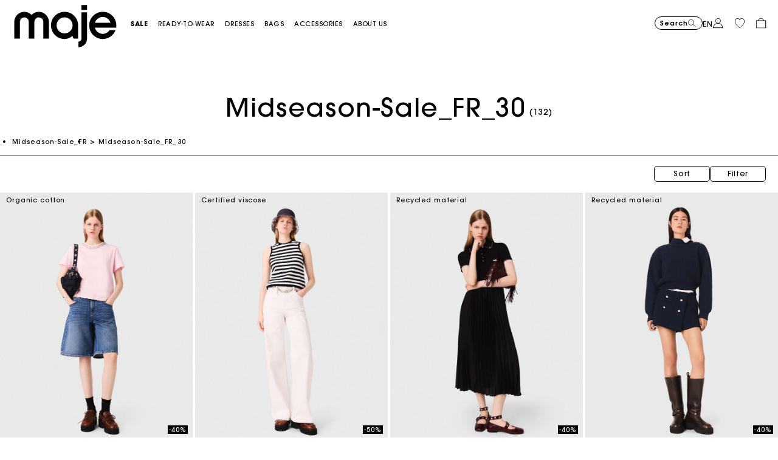

--- FILE ---
content_type: image/svg+xml
request_url: https://ch.maje.com/on/demandware.static/-/Library-Sites-Maje-Shared/default/dw133b440d/Footer/instagram.svg
body_size: -40
content:
<?xml version="1.0" encoding="UTF-8"?><svg id="Calque_2" xmlns="http://www.w3.org/2000/svg" viewBox="0 0 16 16"><g id="Calque_1-2"><g><path d="M10.22,3.62H5.78c-1.2,0-2.17,.97-2.17,2.17v4.44c0,1.2,.97,2.17,2.17,2.17h4.44c1.2,0,2.17-.97,2.17-2.17V5.78c0-1.2-.97-2.17-2.17-2.17Zm-2.22,7.22c-1.57,0-2.84-1.27-2.84-2.84s1.27-2.84,2.84-2.84,2.84,1.27,2.84,2.84-1.27,2.84-2.84,2.84Zm2.84-4.98c-.38,0-.68-.3-.68-.68s.3-.68,.68-.68,.68,.3,.68,.68-.3,.68-.68,.68Z"/><path d="M8,0C3.58,0,0,3.58,0,8s3.58,8,8,8,8-3.58,8-8S12.42,0,8,0Zm5.49,10.22c0,1.8-1.47,3.27-3.27,3.27H5.78c-1.8,0-3.27-1.47-3.27-3.27V5.78c0-1.8,1.47-3.27,3.27-3.27h4.44c1.8,0,3.27,1.47,3.27,3.27v4.44Z"/><circle cx="8" cy="8" r="1.73"/></g></g></svg>

--- FILE ---
content_type: text/javascript; charset=utf-8
request_url: https://e.cquotient.com/recs/aaon-Maje-CH/viewed-recently?callback=CQuotient._callback0&_=1770036669640&_device=mac&userId=&cookieId=abEkkxcLiMQdBRL0y14gY02fXO&emailId=&anchors=id%3A%3A%7C%7Csku%3A%3A%7C%7Ctype%3A%3A%7C%7Calt_id%3A%3A&slotId=reco-recently-viewed-plp&slotConfigId=Carroussel_Einstein_LastSeen&slotConfigTemplate=slots%2Frecommendation%2Feinstein_recommendations.isml&ccver=1.03&realm=AAON&siteId=Maje-CH&instanceType=prd&v=v3.1.3&json=%7B%22userId%22%3A%22%22%2C%22cookieId%22%3A%22abEkkxcLiMQdBRL0y14gY02fXO%22%2C%22emailId%22%3A%22%22%2C%22anchors%22%3A%5B%7B%22id%22%3A%22%22%2C%22sku%22%3A%22%22%2C%22type%22%3A%22%22%2C%22alt_id%22%3A%22%22%7D%5D%2C%22slotId%22%3A%22reco-recently-viewed-plp%22%2C%22slotConfigId%22%3A%22Carroussel_Einstein_LastSeen%22%2C%22slotConfigTemplate%22%3A%22slots%2Frecommendation%2Feinstein_recommendations.isml%22%2C%22ccver%22%3A%221.03%22%2C%22realm%22%3A%22AAON%22%2C%22siteId%22%3A%22Maje-CH%22%2C%22instanceType%22%3A%22prd%22%2C%22v%22%3A%22v3.1.3%22%7D
body_size: 78
content:
/**/ typeof CQuotient._callback0 === 'function' && CQuotient._callback0({"viewed-recently":{"displayMessage":"viewed-recently","recs":[],"recoUUID":"ab0a854c-a425-42ff-a51f-a2494d0c94c5"}});

--- FILE ---
content_type: image/svg+xml
request_url: https://ch.maje.com/on/demandware.static/-/Library-Sites-Maje-Shared/default/dw199bfae6/Footer/facebook.svg
body_size: -21
content:
<?xml version="1.0" encoding="UTF-8"?><svg id="Calque_2" xmlns="http://www.w3.org/2000/svg" viewBox="0 0 16 16"><g id="Calque_1-2"><g><path d="M16,8C16,3.58,12.42,0,8,0S0,3.58,0,8c0,3.99,2.93,7.29,6.75,7.89v-5.58h-2.03v-2.31h2.03v-1.76c0-2.01,1.19-3.11,3.02-3.11,.88,0,1.79,.16,1.79,.16v1.97h-1.01c-.99,0-1.3,.62-1.3,1.25v1.5h2.22l-.35,2.31h-1.86v5.58c3.82-.6,6.75-3.9,6.75-7.89Z"/><path d="M8,16c-.38,0-.75-.04-1.11-.09,.36,.05,.73,.09,1.11,.09Z"/><path d="M9.11,15.91c-.36,.05-.73,.09-1.11,.09,.38,0,.75-.04,1.11-.09Z"/><path d="M9.25,15.9h0s-.09,0-.14,.01c.05,0,.09,0,.14-.01Z"/><path d="M6.75,15.9s.09,0,.14,.01c-.05,0-.09-.01-.14-.02h0Z"/></g></g></svg>

--- FILE ---
content_type: text/javascript; charset=utf-8
request_url: https://p.cquotient.com/pebble?tla=aaon-Maje-CH&activityType=viewCategory&callback=CQuotient._act_callback1&cookieId=abEkkxcLiMQdBRL0y14gY02fXO&userId=&emailId=&products=id%3A%3AMFPTS00974_0183%7C%7Csku%3A%3A%3B%3Bid%3A%3AMFPPU00913_O025%7C%7Csku%3A%3A%3B%3Bid%3A%3AMFPRO04299_2517%7C%7Csku%3A%3A%3B%3Bid%3A%3AMFPSH00689_0103%7C%7Csku%3A%3A%3B%3Bid%3A%3AMFPOU01377_2354%7C%7Csku%3A%3A%3B%3Bid%3A%3AMFACH00812_2517%7C%7Csku%3A%3A%3B%3Bid%3A%3AMFACH00807_G005%7C%7Csku%3A%3A%3B%3Bid%3A%3AMFACE00419_2517%7C%7Csku%3A%3A%3B%3Bid%3A%3AMFAGA00050_I004%7C%7Csku%3A%3A%3B%3Bid%3A%3AMFABO00471_O024%7C%7Csku%3A%3A%3B%3Bid%3A%3AMFPOU01346_0067%7C%7Csku%3A%3A%3B%3Bid%3A%3AMFPCM00673_D052%7C%7Csku%3A%3A%3B%3Bid%3A%3AMFPTO01209_0641%7C%7Csku%3A%3A%3B%3Bid%3A%3AMFPTS00967_10%7C%7Csku%3A%3A%3B%3Bid%3A%3AMFPVE00737_0502%7C%7Csku%3A%3A%3B%3Bid%3A%3AMFPRO04379_0515%7C%7Csku%3A%3A%3B%3Bid%3A%3AMFPCA00630_0150%7C%7Csku%3A%3A%3B%3Bid%3A%3AMFPCA00620_0183%7C%7Csku%3A%3A%3B%3Bid%3A%3AMFPPA00737_O026%7C%7Csku%3A%3A%3B%3Bid%3A%3AMFPJU01519_K039%7C%7Csku%3A%3A%3B%3Bid%3A%3AMFPJU01466_10%7C%7Csku%3A%3A%3B%3Bid%3A%3AMFPJU01482_D035%7C%7Csku%3A%3A%3B%3Bid%3A%3AMFACE00446_2517%7C%7Csku%3A%3A%3B%3Bid%3A%3AMFABO00462_2517%7C%7Csku%3A%3A%3B%3Bid%3A%3AMFABO00456_O026%7C%7Csku%3A%3A%3B%3Bid%3A%3AMFPTS00965_10%7C%7Csku%3A%3A%3B%3Bid%3A%3AMFPVE00693_2517%7C%7Csku%3A%3A%3B%3Bid%3A%3AMFPPA00762_0150%7C%7Csku%3A%3A%3B%3Bid%3A%3AMFPRO04379_0103%7C%7Csku%3A%3A%3B%3Bid%3A%3AMFPRO04382_0103%7C%7Csku%3A%3A%3B%3Bid%3A%3AMFPRO04421_0150%7C%7Csku%3A%3A%3B%3Bid%3A%3AMFPPA00752_0103%7C%7Csku%3A%3A%3B%3Bid%3A%3AMFPRO04479_0284%7C%7Csku%3A%3A%3B%3Bid%3A%3AMFPCA00620_0201%7C%7Csku%3A%3A%3B%3Bid%3A%3AMFPRO04460_G005%7C%7Csku%3A%3A%3B%3Bid%3A%3AMFABI01036_J003%7C%7Csku%3A%3A%3B%3Bid%3A%3AMFPBL00786_0201%7C%7Csku%3A%3A%3B%3Bid%3A%3AMFABI01055_J026%7C%7Csku%3A%3A%3B%3Bid%3A%3AMFPRO04334_2517%7C%7Csku%3A%3A&categoryId=Midseason-Sale_FR_30&refinements=%5B%7B%22name%22%3A%22Category%22%2C%22value%22%3A%22Midseason-Sale_FR_30%22%7D%5D&personalized=false&sortingRule=__UNDEFINED__&realm=AAON&siteId=Maje-CH&instanceType=prd&queryLocale=en_CH&locale=en_CH&referrer=&currentLocation=https%3A%2F%2Fch.maje.com%2Fen%2Fmidseason-sale_fr%2Fmidseason-sale_fr_clothes%2Fmidseason-sale_fr_30%2F&ls=true&_=1770036669837&v=v3.1.3&fbPixelId=__UNKNOWN__
body_size: 267
content:
/**/ typeof CQuotient._act_callback1 === 'function' && CQuotient._act_callback1([{"k":"__cq_uuid","v":"abEkkxcLiMQdBRL0y14gY02fXO","m":34128000},{"k":"__cq_seg","v":"0~0.00!1~0.00!2~0.00!3~0.00!4~0.00!5~0.00!6~0.00!7~0.00!8~0.00!9~0.00","m":2592000}]);